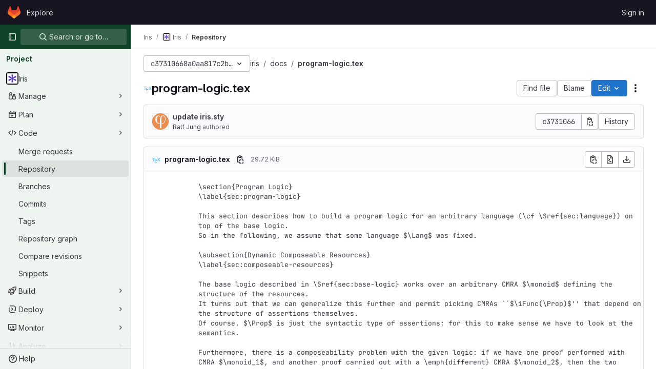

--- FILE ---
content_type: text/javascript; charset=utf-8
request_url: https://gitlab.mpi-sws.org/assets/webpack/commons-pages.projects.blob.show-pages.projects.commit.show.42e25d24.chunk.js
body_size: 8818
content:
(this.webpackJsonp=this.webpackJsonp||[]).push([[201,230],{"/eF7":function(t,e,n){var o=n("omPs"),i=n("LlRA"),r=n("1/+g"),s=n("LK1c"),a=n("qifX"),c=n("iNcF"),u=n("qmgT"),l=n("gO+Z"),p=n("mqi7"),f=n("1sa0"),d=n("5TiC"),b=n("ZB1U"),h=n("aYTY"),y=n("90A/"),g=n("z9/d"),_=n("P/Kr"),O=n("FBB6"),m=n("dOWE"),v=n("XCkn"),j=n("2rze"),w=n("/NDV"),S=n("UwPs"),E={};E["[object Arguments]"]=E["[object Array]"]=E["[object ArrayBuffer]"]=E["[object DataView]"]=E["[object Boolean]"]=E["[object Date]"]=E["[object Float32Array]"]=E["[object Float64Array]"]=E["[object Int8Array]"]=E["[object Int16Array]"]=E["[object Int32Array]"]=E["[object Map]"]=E["[object Number]"]=E["[object Object]"]=E["[object RegExp]"]=E["[object Set]"]=E["[object String]"]=E["[object Symbol]"]=E["[object Uint8Array]"]=E["[object Uint8ClampedArray]"]=E["[object Uint16Array]"]=E["[object Uint32Array]"]=!0,E["[object Error]"]=E["[object Function]"]=E["[object WeakMap]"]=!1,t.exports=function t(e,n,T,V,$,A){var I,P=1&n,k=2&n,x=4&n;if(T&&(I=$?T(e,V,$,A):T(e)),void 0!==I)return I;if(!v(e))return e;var U=_(e);if(U){if(I=h(e),!P)return u(e,I)}else{var R=b(e),L="[object Function]"==R||"[object GeneratorFunction]"==R;if(O(e))return c(e,P);if("[object Object]"==R||"[object Arguments]"==R||L&&!$){if(I=k||L?{}:g(e),!P)return k?p(e,a(I,e)):l(e,s(I,e))}else{if(!E[R])return $?e:{};I=y(e,R,P)}}A||(A=new o);var D=A.get(e);if(D)return D;A.set(e,I),j(e)?e.forEach((function(o){I.add(t(o,n,T,o,e,A))})):m(e)&&e.forEach((function(o,i){I.set(i,t(o,n,T,i,e,A))}));var C=U?void 0:(x?k?d:f:k?S:w)(e);return i(C||e,(function(o,i){C&&(o=e[i=o]),r(I,i,t(o,n,T,i,e,A))})),I}},"2rze":function(t,e,n){var o=n("9s1C"),i=n("wJPF"),r=n("Uc6l"),s=r&&r.isSet,a=s?i(s):o;t.exports=a},"8T/f":function(t,e,n){"use strict";(function(t){n.d(e,"a",(function(){return tt})),n.d(e,"b",(function(){return F})),n.d(e,"c",(function(){return X})),n.d(e,"d",(function(){return a})),n.d(e,"e",(function(){return Z})),n.d(e,"f",(function(){return K})),n.d(e,"g",(function(){return s}));var o=n("CqvA"),i=n("kiQP");
/*!
 * pinia v2.2.2
 * (c) 2024 Eduardo San Martin Morote
 * @license MIT
 */
let r;const s=t=>r=t,a=()=>Object(o.hasInjectionContext)()&&Object(o.inject)(c)||r,c=Symbol();function u(t){return t&&"object"==typeof t&&"[object Object]"===Object.prototype.toString.call(t)&&"function"!=typeof t.toJSON}var l;!function(t){t.direct="direct",t.patchObject="patch object",t.patchFunction="patch function"}(l||(l={}));const p="undefined"!=typeof window,f=(()=>"object"==typeof window&&window.window===window?window:"object"==typeof self&&self.self===self?self:"object"==typeof t&&t.global===t?t:"object"==typeof globalThis?globalThis:{HTMLElement:null})();function d(t,e,n){const o=new XMLHttpRequest;o.open("GET",t),o.responseType="blob",o.onload=function(){_(o.response,e,n)},o.onerror=function(){console.error("could not download file")},o.send()}function b(t){const e=new XMLHttpRequest;e.open("HEAD",t,!1);try{e.send()}catch(t){}return e.status>=200&&e.status<=299}function h(t){try{t.dispatchEvent(new MouseEvent("click"))}catch(e){const n=document.createEvent("MouseEvents");n.initMouseEvent("click",!0,!0,window,0,0,0,80,20,!1,!1,!1,!1,0,null),t.dispatchEvent(n)}}const y="object"==typeof navigator?navigator:{userAgent:""},g=(()=>/Macintosh/.test(y.userAgent)&&/AppleWebKit/.test(y.userAgent)&&!/Safari/.test(y.userAgent))(),_=p?"undefined"!=typeof HTMLAnchorElement&&"download"in HTMLAnchorElement.prototype&&!g?function(t,e="download",n){const o=document.createElement("a");o.download=e,o.rel="noopener","string"==typeof t?(o.href=t,o.origin!==location.origin?b(o.href)?d(t,e,n):(o.target="_blank",h(o)):h(o)):(o.href=URL.createObjectURL(t),setTimeout((function(){URL.revokeObjectURL(o.href)}),4e4),setTimeout((function(){h(o)}),0))}:"msSaveOrOpenBlob"in y?function(t,e="download",n){if("string"==typeof t)if(b(t))d(t,e,n);else{const e=document.createElement("a");e.href=t,e.target="_blank",setTimeout((function(){h(e)}))}else navigator.msSaveOrOpenBlob(function(t,{autoBom:e=!1}={}){return e&&/^\s*(?:text\/\S*|application\/xml|\S*\/\S*\+xml)\s*;.*charset\s*=\s*utf-8/i.test(t.type)?new Blob([String.fromCharCode(65279),t],{type:t.type}):t}(t,n),e)}:function(t,e,n,o){(o=o||open("","_blank"))&&(o.document.title=o.document.body.innerText="downloading...");if("string"==typeof t)return d(t,e,n);const i="application/octet-stream"===t.type,r=/constructor/i.test(String(f.HTMLElement))||"safari"in f,s=/CriOS\/[\d]+/.test(navigator.userAgent);if((s||i&&r||g)&&"undefined"!=typeof FileReader){const e=new FileReader;e.onloadend=function(){let t=e.result;if("string"!=typeof t)throw o=null,new Error("Wrong reader.result type");t=s?t:t.replace(/^data:[^;]*;/,"data:attachment/file;"),o?o.location.href=t:location.assign(t),o=null},e.readAsDataURL(t)}else{const e=URL.createObjectURL(t);o?o.location.assign(e):location.href=e,o=null,setTimeout((function(){URL.revokeObjectURL(e)}),4e4)}}:()=>{};function O(t,e){const n="🍍 "+t;"function"==typeof __VUE_DEVTOOLS_TOAST__?__VUE_DEVTOOLS_TOAST__(n,e):"error"===e?console.error(n):"warn"===e?console.warn(n):console.log(n)}function m(t){return"_a"in t&&"install"in t}function v(){if(!("clipboard"in navigator))return O("Your browser doesn't support the Clipboard API","error"),!0}function j(t){return!!(t instanceof Error&&t.message.toLowerCase().includes("document is not focused"))&&(O('You need to activate the "Emulate a focused page" setting in the "Rendering" panel of devtools.',"warn"),!0)}let w;async function S(t){try{const e=(w||(w=document.createElement("input"),w.type="file",w.accept=".json"),function(){return new Promise((t,e)=>{w.onchange=async()=>{const e=w.files;if(!e)return t(null);const n=e.item(0);return t(n?{text:await n.text(),file:n}:null)},w.oncancel=()=>t(null),w.onerror=e,w.click()})}),n=await e();if(!n)return;const{text:o,file:i}=n;E(t,JSON.parse(o)),O(`Global state imported from "${i.name}".`)}catch(t){O("Failed to import the state from JSON. Check the console for more details.","error"),console.error(t)}}function E(t,e){for(const n in e){const o=t.state.value[n];o?Object.assign(o,e[n]):t.state.value[n]=e[n]}}function T(t){return{_custom:{display:t}}}function V(t){return m(t)?{id:"_root",label:"🍍 Pinia (root)"}:{id:t.$id,label:t.$id}}function $(t){return t?Array.isArray(t)?t.reduce((t,e)=>(t.keys.push(e.key),t.operations.push(e.type),t.oldValue[e.key]=e.oldValue,t.newValue[e.key]=e.newValue,t),{oldValue:{},keys:[],operations:[],newValue:{}}):{operation:T(t.type),key:T(t.key),oldValue:t.oldValue,newValue:t.newValue}:{}}function A(t){switch(t){case l.direct:return"mutation";case l.patchFunction:case l.patchObject:return"$patch";default:return"unknown"}}let I=!0;const P=[],{assign:k}=Object,x=t=>"🍍 "+t;function U(t,e){Object(i.a)({id:"dev.esm.pinia",label:"Pinia 🍍",logo:"https://pinia.vuejs.org/logo.svg",packageName:"pinia",homepage:"https://pinia.vuejs.org",componentStateTypes:P,app:t},n=>{"function"!=typeof n.now&&O("You seem to be using an outdated version of Vue Devtools. Are you still using the Beta release instead of the stable one? You can find the links at https://devtools.vuejs.org/guide/installation.html."),n.addTimelineLayer({id:"pinia:mutations",label:"Pinia 🍍",color:15064968}),n.addInspector({id:"pinia",label:"Pinia 🍍",icon:"storage",treeFilterPlaceholder:"Search stores",actions:[{icon:"content_copy",action:()=>{!async function(t){if(!v())try{await navigator.clipboard.writeText(JSON.stringify(t.state.value)),O("Global state copied to clipboard.")}catch(t){if(j(t))return;O("Failed to serialize the state. Check the console for more details.","error"),console.error(t)}}(e)},tooltip:"Serialize and copy the state"},{icon:"content_paste",action:async()=>{await async function(t){if(!v())try{E(t,JSON.parse(await navigator.clipboard.readText())),O("Global state pasted from clipboard.")}catch(t){if(j(t))return;O("Failed to deserialize the state from clipboard. Check the console for more details.","error"),console.error(t)}}(e),n.sendInspectorTree("pinia"),n.sendInspectorState("pinia")},tooltip:"Replace the state with the content of your clipboard"},{icon:"save",action:()=>{!async function(t){try{_(new Blob([JSON.stringify(t.state.value)],{type:"text/plain;charset=utf-8"}),"pinia-state.json")}catch(t){O("Failed to export the state as JSON. Check the console for more details.","error"),console.error(t)}}(e)},tooltip:"Save the state as a JSON file"},{icon:"folder_open",action:async()=>{await S(e),n.sendInspectorTree("pinia"),n.sendInspectorState("pinia")},tooltip:"Import the state from a JSON file"}],nodeActions:[{icon:"restore",tooltip:'Reset the state (with "$reset")',action:t=>{const n=e._s.get(t);n?"function"!=typeof n.$reset?O(`Cannot reset "${t}" store because it doesn't have a "$reset" method implemented.`,"warn"):(n.$reset(),O(`Store "${t}" reset.`)):O(`Cannot reset "${t}" store because it wasn't found.`,"warn")}}]}),n.on.inspectComponent((t,e)=>{const n=t.componentInstance&&t.componentInstance.proxy;if(n&&n._pStores){const e=t.componentInstance.proxy._pStores;Object.values(e).forEach(e=>{t.instanceData.state.push({type:x(e.$id),key:"state",editable:!0,value:e._isOptionsAPI?{_custom:{value:Object(o.toRaw)(e.$state),actions:[{icon:"restore",tooltip:"Reset the state of this store",action:()=>e.$reset()}]}}:Object.keys(e.$state).reduce((t,n)=>(t[n]=e.$state[n],t),{})}),e._getters&&e._getters.length&&t.instanceData.state.push({type:x(e.$id),key:"getters",editable:!1,value:e._getters.reduce((t,n)=>{try{t[n]=e[n]}catch(e){t[n]=e}return t},{})})})}}),n.on.getInspectorTree(n=>{if(n.app===t&&"pinia"===n.inspectorId){let t=[e];t=t.concat(Array.from(e._s.values())),n.rootNodes=(n.filter?t.filter(t=>"$id"in t?t.$id.toLowerCase().includes(n.filter.toLowerCase()):"🍍 Pinia (root)".toLowerCase().includes(n.filter.toLowerCase())):t).map(V)}}),globalThis.$pinia=e,n.on.getInspectorState(n=>{if(n.app===t&&"pinia"===n.inspectorId){const t="_root"===n.nodeId?e:e._s.get(n.nodeId);if(!t)return;t&&("_root"!==n.nodeId&&(globalThis.$store=Object(o.toRaw)(t)),n.state=function(t){if(m(t)){const e=Array.from(t._s.keys()),n=t._s;return{state:e.map(e=>({editable:!0,key:e,value:t.state.value[e]})),getters:e.filter(t=>n.get(t)._getters).map(t=>{const e=n.get(t);return{editable:!1,key:t,value:e._getters.reduce((t,n)=>(t[n]=e[n],t),{})}})}}const e={state:Object.keys(t.$state).map(e=>({editable:!0,key:e,value:t.$state[e]}))};return t._getters&&t._getters.length&&(e.getters=t._getters.map(e=>({editable:!1,key:e,value:t[e]}))),t._customProperties.size&&(e.customProperties=Array.from(t._customProperties).map(e=>({editable:!0,key:e,value:t[e]}))),e}(t))}}),n.on.editInspectorState((n,o)=>{if(n.app===t&&"pinia"===n.inspectorId){const t="_root"===n.nodeId?e:e._s.get(n.nodeId);if(!t)return O(`store "${n.nodeId}" not found`,"error");const{path:o}=n;m(t)?o.unshift("state"):1===o.length&&t._customProperties.has(o[0])&&!(o[0]in t.$state)||o.unshift("$state"),I=!1,n.set(t,o,n.state.value),I=!0}}),n.on.editComponentState(t=>{if(t.type.startsWith("🍍")){const n=t.type.replace(/^🍍\s*/,""),o=e._s.get(n);if(!o)return O(`store "${n}" not found`,"error");const{path:i}=t;if("state"!==i[0])return O(`Invalid path for store "${n}":\n${i}\nOnly state can be modified.`);i[0]="$state",I=!1,t.set(o,i,t.state.value),I=!0}})})}let R,L=0;function D(t,e,n){const i=e.reduce((e,n)=>(e[n]=Object(o.toRaw)(t)[n],e),{});for(const e in i)t[e]=function(){const o=L,r=n?new Proxy(t,{get:(...t)=>(R=o,Reflect.get(...t)),set:(...t)=>(R=o,Reflect.set(...t))}):t;R=o;const s=i[e].apply(r,arguments);return R=void 0,s}}function C({app:t,store:e,options:n}){if(!e.$id.startsWith("__hot:")){if(e._isOptionsAPI=!!n.state,!e._p._testing){D(e,Object.keys(n.actions),e._isOptionsAPI);const t=e._hotUpdate;Object(o.toRaw)(e)._hotUpdate=function(n){t.apply(this,arguments),D(e,Object.keys(n._hmrPayload.actions),!!e._isOptionsAPI)}}!function(t,e){P.includes(x(e.$id))||P.push(x(e.$id)),Object(i.a)({id:"dev.esm.pinia",label:"Pinia 🍍",logo:"https://pinia.vuejs.org/logo.svg",packageName:"pinia",homepage:"https://pinia.vuejs.org",componentStateTypes:P,app:t,settings:{logStoreChanges:{label:"Notify about new/deleted stores",type:"boolean",defaultValue:!0}}},t=>{const n="function"==typeof t.now?t.now.bind(t):Date.now;e.$onAction(({after:o,onError:i,name:r,args:s})=>{const a=L++;t.addTimelineEvent({layerId:"pinia:mutations",event:{time:n(),title:"🛫 "+r,subtitle:"start",data:{store:T(e.$id),action:T(r),args:s},groupId:a}}),o(o=>{R=void 0,t.addTimelineEvent({layerId:"pinia:mutations",event:{time:n(),title:"🛬 "+r,subtitle:"end",data:{store:T(e.$id),action:T(r),args:s,result:o},groupId:a}})}),i(o=>{R=void 0,t.addTimelineEvent({layerId:"pinia:mutations",event:{time:n(),logType:"error",title:"💥 "+r,subtitle:"end",data:{store:T(e.$id),action:T(r),args:s,error:o},groupId:a}})})},!0),e._customProperties.forEach(i=>{Object(o.watch)(()=>Object(o.unref)(e[i]),(e,o)=>{t.notifyComponentUpdate(),t.sendInspectorState("pinia"),I&&t.addTimelineEvent({layerId:"pinia:mutations",event:{time:n(),title:"Change",subtitle:i,data:{newValue:e,oldValue:o},groupId:R}})},{deep:!0})}),e.$subscribe(({events:o,type:i},r)=>{if(t.notifyComponentUpdate(),t.sendInspectorState("pinia"),!I)return;const s={time:n(),title:A(i),data:k({store:T(e.$id)},$(o)),groupId:R};i===l.patchFunction?s.subtitle="⤵️":i===l.patchObject?s.subtitle="🧩":o&&!Array.isArray(o)&&(s.subtitle=o.type),o&&(s.data["rawEvent(s)"]={_custom:{display:"DebuggerEvent",type:"object",tooltip:"raw DebuggerEvent[]",value:o}}),t.addTimelineEvent({layerId:"pinia:mutations",event:s})},{detached:!0,flush:"sync"});const i=e._hotUpdate;e._hotUpdate=Object(o.markRaw)(o=>{i(o),t.addTimelineEvent({layerId:"pinia:mutations",event:{time:n(),title:"🔥 "+e.$id,subtitle:"HMR update",data:{store:T(e.$id),info:T("HMR update")}}}),t.notifyComponentUpdate(),t.sendInspectorTree("pinia"),t.sendInspectorState("pinia")});const{$dispose:r}=e;e.$dispose=()=>{r(),t.notifyComponentUpdate(),t.sendInspectorTree("pinia"),t.sendInspectorState("pinia"),t.getSettings().logStoreChanges&&O(`Disposed "${e.$id}" store 🗑`)},t.notifyComponentUpdate(),t.sendInspectorTree("pinia"),t.sendInspectorState("pinia"),t.getSettings().logStoreChanges&&O(`"${e.$id}" store installed 🆕`)})}(t,e)}}function F(){const t=Object(o.effectScope)(!0),e=t.run(()=>Object(o.ref)({}));let n=[],i=[];const r=Object(o.markRaw)({install(t){s(r),o.isVue2||(r._a=t,t.provide(c,r),t.config.globalProperties.$pinia=r,"undefined"!=typeof __VUE_PROD_DEVTOOLS__&&__VUE_PROD_DEVTOOLS__&&p&&U(t,r),i.forEach(t=>n.push(t)),i=[])},use(t){return this._a||o.isVue2?n.push(t):i.push(t),this},_p:n,_a:null,_e:t,_s:new Map,state:e});return"undefined"!=typeof __VUE_PROD_DEVTOOLS__&&__VUE_PROD_DEVTOOLS__&&"undefined"!=typeof Proxy&&r.use(C),r}const N=()=>{};function M(t,e,n,i=N){t.push(e);const r=()=>{const n=t.indexOf(e);n>-1&&(t.splice(n,1),i())};return!n&&Object(o.getCurrentScope)()&&Object(o.onScopeDispose)(r),r}function J(t,...e){t.slice().forEach(t=>{t(...e)})}const B=t=>t(),W=Symbol(),H=Symbol();function Q(t,e){t instanceof Map&&e instanceof Map?e.forEach((e,n)=>t.set(n,e)):t instanceof Set&&e instanceof Set&&e.forEach(t.add,t);for(const n in e){if(!e.hasOwnProperty(n))continue;const i=e[n],r=t[n];u(r)&&u(i)&&t.hasOwnProperty(n)&&!Object(o.isRef)(i)&&!Object(o.isReactive)(i)?t[n]=Q(r,i):t[n]=i}return t}const z=Symbol(),G=new WeakMap;const{assign:Y}=Object;function q(t,e,n={},i,r,a){let c;const f=Y({actions:{}},n);const d={deep:!0};let b,h;let y=[],g=[];const _=i.state.value[t];a||_||(o.isVue2?Object(o.set)(i.state.value,t,{}):i.state.value[t]={});const O=Object(o.ref)({});let m;function v(e){let n;b=h=!1,"function"==typeof e?(e(i.state.value[t]),n={type:l.patchFunction,storeId:t,events:void 0}):(Q(i.state.value[t],e),n={type:l.patchObject,payload:e,storeId:t,events:void 0});const r=m=Symbol();Object(o.nextTick)().then(()=>{m===r&&(b=!0)}),h=!0,J(y,n,i.state.value[t])}const j=a?function(){const{state:t}=n,e=t?t():{};this.$patch(t=>{Y(t,e)})}:N;const w=(e,n="")=>{if(W in e)return e[H]=n,e;const o=function(){s(i);const n=Array.from(arguments),r=[],a=[];function c(t){r.push(t)}function u(t){a.push(t)}let l;J(g,{args:n,name:o[H],store:T,after:c,onError:u});try{l=e.apply(this&&this.$id===t?this:T,n)}catch(t){throw J(a,t),t}return l instanceof Promise?l.then(t=>(J(r,t),t)).catch(t=>(J(a,t),Promise.reject(t))):(J(r,l),l)};return o[W]=!0,o[H]=n,o},S=Object(o.markRaw)({actions:{},getters:{},state:[],hotState:O}),E={_p:i,$id:t,$onAction:M.bind(null,g),$patch:v,$reset:j,$subscribe(e,n={}){const r=M(y,e,n.detached,()=>s()),s=c.run(()=>Object(o.watch)(()=>i.state.value[t],o=>{("sync"===n.flush?h:b)&&e({storeId:t,type:l.direct,events:void 0},o)},Y({},d,n)));return r},$dispose:function(){c.stop(),y=[],g=[],i._s.delete(t)}};o.isVue2&&(E._r=!1);const T=Object(o.reactive)("undefined"!=typeof __VUE_PROD_DEVTOOLS__&&__VUE_PROD_DEVTOOLS__&&p?Y({_hmrPayload:S,_customProperties:Object(o.markRaw)(new Set)},E):E);i._s.set(t,T);const V=(i._a&&i._a.runWithContext||B)(()=>i._e.run(()=>(c=Object(o.effectScope)()).run(()=>e({action:w}))));for(const e in V){const n=V[e];if(Object(o.isRef)(n)&&(A=n,!Object(o.isRef)(A)||!A.effect)||Object(o.isReactive)(n))a||(!_||($=n,o.isVue2?G.has($):u($)&&$.hasOwnProperty(z))||(Object(o.isRef)(n)?n.value=_[e]:Q(n,_[e])),o.isVue2?Object(o.set)(i.state.value[t],e,n):i.state.value[t][e]=n);else if("function"==typeof n){const t=w(n,e);o.isVue2?Object(o.set)(V,e,t):V[e]=t,f.actions[e]=n}else 0}var $,A;if(o.isVue2?Object.keys(V).forEach(t=>{Object(o.set)(T,t,V[t])}):(Y(T,V),Y(Object(o.toRaw)(T),V)),Object.defineProperty(T,"$state",{get:()=>i.state.value[t],set:t=>{v(e=>{Y(e,t)})}}),"undefined"!=typeof __VUE_PROD_DEVTOOLS__&&__VUE_PROD_DEVTOOLS__&&p){const t={writable:!0,configurable:!0,enumerable:!1};["_p","_hmrPayload","_getters","_customProperties"].forEach(e=>{Object.defineProperty(T,e,Y({value:T[e]},t))})}return o.isVue2&&(T._r=!0),i._p.forEach(t=>{if("undefined"!=typeof __VUE_PROD_DEVTOOLS__&&__VUE_PROD_DEVTOOLS__&&p){const e=c.run(()=>t({store:T,app:i._a,pinia:i,options:f}));Object.keys(e||{}).forEach(t=>T._customProperties.add(t)),Y(T,e)}else Y(T,c.run(()=>t({store:T,app:i._a,pinia:i,options:f})))}),_&&a&&n.hydrate&&n.hydrate(T.$state,_),b=!0,h=!0,T}function X(t,e,n){let i,a;const u="function"==typeof e;function l(t,n){const l=Object(o.hasInjectionContext)();(t=t||(l?Object(o.inject)(c,null):null))&&s(t),(t=r)._s.has(i)||(u?q(i,e,a,t):function(t,e,n,i){const{state:r,actions:a,getters:c}=e,u=n.state.value[t];let l;l=q(t,(function(){u||(o.isVue2?Object(o.set)(n.state.value,t,r?r():{}):n.state.value[t]=r?r():{});const e=Object(o.toRefs)(n.state.value[t]);return Y(e,a,Object.keys(c||{}).reduce((e,i)=>(e[i]=Object(o.markRaw)(Object(o.computed)(()=>{s(n);const e=n._s.get(t);if(!o.isVue2||e._r)return c[i].call(e,e)})),e),{}))}),e,n,i,!0)}(i,a,t));return t._s.get(i)}return"string"==typeof t?(i=t,a=u?n:e):(a=t,i=t.id),l.$id=i,l}function K(t,e){return Array.isArray(e)?e.reduce((e,n)=>(e[n]=function(){return t(this.$pinia)[n]},e),{}):Object.keys(e).reduce((n,o)=>(n[o]=function(){const n=t(this.$pinia),i=e[o];return"function"==typeof i?i.call(this,n):n[i]},n),{})}function Z(t,e){return Array.isArray(e)?e.reduce((e,n)=>(e[n]=function(...e){return t(this.$pinia)[n](...e)},e),{}):Object.keys(e).reduce((n,o)=>(n[o]=function(...n){return t(this.$pinia)[e[o]](...n)},n),{})}const tt=function(t){t.mixin({beforeCreate(){const t=this.$options;if(t.pinia){const e=t.pinia;if(!this._provided){const t={};Object.defineProperty(this,"_provided",{get:()=>t,set:e=>Object.assign(t,e)})}this._provided[c]=e,this.$pinia||(this.$pinia=e),e._a=this,p&&s(e),"undefined"!=typeof __VUE_PROD_DEVTOOLS__&&__VUE_PROD_DEVTOOLS__&&p&&U(e._a,e)}else!this.$pinia&&t.parent&&t.parent.$pinia&&(this.$pinia=t.parent.$pinia)},destroyed(){delete this._pStores}})}}).call(this,n("uKge"))},"90A/":function(t,e,n){var o=n("TXW/"),i=n("p1dg"),r=n("zPTW"),s=n("VYh0"),a=n("b/GH");t.exports=function(t,e,n){var c=t.constructor;switch(e){case"[object ArrayBuffer]":return o(t);case"[object Boolean]":case"[object Date]":return new c(+t);case"[object DataView]":return i(t,n);case"[object Float32Array]":case"[object Float64Array]":case"[object Int8Array]":case"[object Int16Array]":case"[object Int32Array]":case"[object Uint8Array]":case"[object Uint8ClampedArray]":case"[object Uint16Array]":case"[object Uint32Array]":return a(t,n);case"[object Map]":return new c;case"[object Number]":case"[object String]":return new c(t);case"[object RegExp]":return r(t);case"[object Set]":return new c;case"[object Symbol]":return s(t)}}},"9s1C":function(t,e,n){var o=n("ZB1U"),i=n("QA6A");t.exports=function(t){return i(t)&&"[object Set]"==o(t)}},CqvA:function(t,e,n){var o=n("ewH8"),i=o.default||o;e.Vue=i,e.Vue2=i,e.isVue2=!0,e.isVue3=!1,e.install=function(){},e.warn=i.util.warn,e.createApp=function(t,e){var n,o={},r={config:i.config,use:i.use.bind(i),mixin:i.mixin.bind(i),component:i.component.bind(i),provide:function(t,e){return o[t]=e,this},directive:function(t,e){return e?(i.directive(t,e),r):i.directive(t)},mount:function(r,s){return n||((n=new i(Object.assign({propsData:e},t,{provide:Object.assign(o,t.provide)}))).$mount(r,s),n)},unmount:function(){n&&(n.$destroy(),n=void 0)}};return r},Object.keys(o).forEach((function(t){e[t]=o[t]})),e.hasInjectionContext=function(){return!!o.getCurrentInstance()}},ILhG:function(t,e,n){"use strict";var o=n("U5ZW");Object(o.a)()},LK1c:function(t,e,n){var o=n("xJuT"),i=n("/NDV");t.exports=function(t,e){return t&&o(e,i(e),t)}},OksX:function(t,e,n){var o=n("/eF7");t.exports=function(t){return o(t,4)}},VYh0:function(t,e,n){var o=n("aCzx"),i=o?o.prototype:void 0,r=i?i.valueOf:void 0;t.exports=function(t){return r?Object(r.call(t)):{}}},aYTY:function(t,e){var n=Object.prototype.hasOwnProperty;t.exports=function(t){var e=t.length,o=new t.constructor(e);return e&&"string"==typeof t[0]&&n.call(t,"index")&&(o.index=t.index,o.input=t.input),o}},dOWE:function(t,e,n){var o=n("w9hk"),i=n("wJPF"),r=n("Uc6l"),s=r&&r.isMap,a=s?i(s):o;t.exports=a},"gO+Z":function(t,e,n){var o=n("xJuT"),i=n("7LQ5");t.exports=function(t,e){return o(t,i(t),e)}},kiQP:function(t,e,n){"use strict";function o(){return"undefined"!=typeof navigator&&"undefined"!=typeof window?window:"undefined"!=typeof globalThis?globalThis:{}}n.d(e,"a",(function(){return u}));const i="function"==typeof Proxy;let r,s;function a(){return void 0!==r||("undefined"!=typeof window&&window.performance?(r=!0,s=window.performance):"undefined"!=typeof globalThis&&(null===(t=globalThis.perf_hooks)||void 0===t?void 0:t.performance)?(r=!0,s=globalThis.perf_hooks.performance):r=!1),r?s.now():Date.now();var t}class c{constructor(t,e){this.target=null,this.targetQueue=[],this.onQueue=[],this.plugin=t,this.hook=e;const n={};if(t.settings)for(const e in t.settings){const o=t.settings[e];n[e]=o.defaultValue}const o="__vue-devtools-plugin-settings__"+t.id;let i=Object.assign({},n);try{const t=localStorage.getItem(o),e=JSON.parse(t);Object.assign(i,e)}catch(t){}this.fallbacks={getSettings:()=>i,setSettings(t){try{localStorage.setItem(o,JSON.stringify(t))}catch(t){}i=t},now:()=>a()},e&&e.on("plugin:settings:set",(t,e)=>{t===this.plugin.id&&this.fallbacks.setSettings(e)}),this.proxiedOn=new Proxy({},{get:(t,e)=>this.target?this.target.on[e]:(...t)=>{this.onQueue.push({method:e,args:t})}}),this.proxiedTarget=new Proxy({},{get:(t,e)=>this.target?this.target[e]:"on"===e?this.proxiedOn:Object.keys(this.fallbacks).includes(e)?(...t)=>(this.targetQueue.push({method:e,args:t,resolve:()=>{}}),this.fallbacks[e](...t)):(...t)=>new Promise(n=>{this.targetQueue.push({method:e,args:t,resolve:n})})})}async setRealTarget(t){this.target=t;for(const t of this.onQueue)this.target.on[t.method](...t.args);for(const t of this.targetQueue)t.resolve(await this.target[t.method](...t.args))}}function u(t,e){const n=t,r=o(),s=o().__VUE_DEVTOOLS_GLOBAL_HOOK__,a=i&&n.enableEarlyProxy;if(!s||!r.__VUE_DEVTOOLS_PLUGIN_API_AVAILABLE__&&a){const t=a?new c(n,s):null;(r.__VUE_DEVTOOLS_PLUGINS__=r.__VUE_DEVTOOLS_PLUGINS__||[]).push({pluginDescriptor:n,setupFn:e,proxy:t}),t&&e(t.proxiedTarget)}else s.emit("devtools-plugin:setup",t,e)}},mqi7:function(t,e,n){var o=n("xJuT"),i=n("zOYv");t.exports=function(t,e){return o(t,i(t),e)}},p1dg:function(t,e,n){var o=n("TXW/");t.exports=function(t,e){var n=e?o(t.buffer):t.buffer;return new t.constructor(n,t.byteOffset,t.byteLength)}},qifX:function(t,e,n){var o=n("xJuT"),i=n("UwPs");t.exports=function(t,e){return t&&o(e,i(e),t)}},w9hk:function(t,e,n){var o=n("ZB1U"),i=n("QA6A");t.exports=function(t){return i(t)&&"[object Map]"==o(t)}},zPTW:function(t,e){var n=/\w*$/;t.exports=function(t){var e=new t.constructor(t.source,n.exec(t));return e.lastIndex=t.lastIndex,e}}}]);
//# sourceMappingURL=commons-pages.projects.blob.show-pages.projects.commit.show.42e25d24.chunk.js.map

--- FILE ---
content_type: text/javascript; charset=utf-8
request_url: https://gitlab.mpi-sws.org/assets/webpack/commons-pages.projects-pages.projects.activity-pages.projects.alert_management.details-pages.project-f24f3db4.8dca54d9.chunk.js
body_size: 4586
content:
(this.webpackJsonp=this.webpackJsonp||[]).push([[2],{CX32:function(e,t,i){"use strict";i.d(t,"a",(function(){return r}));var o=i("3twG"),n=i("yQ8t"),s=i("d08M");class r{constructor(e){e.addAll([[s.p,function(){return Object(n.a)(".shortcuts-project")}],[s.g,function(){return Object(n.a)(".shortcuts-project-activity")}],[s.r,function(){return Object(n.a)(".shortcuts-deployments-releases")}],[s.j,function(){return Object(n.a)(".shortcuts-tree")}],[s.h,function(){return Object(n.a)(".shortcuts-commits")}],[s.q,function(){return Object(n.a)(".shortcuts-pipelines")}],[s.m,function(){return Object(n.a)(".shortcuts-builds")}],[s.t,function(){return Object(n.a)(".shortcuts-network")}],[s.s,function(){return Object(n.a)(".shortcuts-repository-charts")}],[s.k,function(){return Object(n.a)(".shortcuts-issues")}],[s.l,function(){return Object(n.a)(".shortcuts-issue-boards")}],[s.o,function(){return Object(n.a)(".shortcuts-merge_requests")}],[s.w,function(){return Object(n.a)(".shortcuts-wiki")}],[s.u,function(){return Object(n.a)(".shortcuts-snippets")}],[s.n,function(){return Object(n.a)(".shortcuts-kubernetes")}],[s.i,function(){return Object(n.a)(".shortcuts-environments")}],[s.ib,function(){return Object(n.b)(".shortcuts-compare")}],[s.v,r.navigateToWebIDE],[s.eb,function(){return Object(n.a)(".shortcuts-new-issue")}]])}static navigateToWebIDE(){var e,t,i;const n=Object(o.i)({sourceProjectFullPath:null===(e=window.gl.mrWidgetData)||void 0===e?void 0:e.source_project_full_path,targetProjectFullPath:null===(t=window.gl.mrWidgetData)||void 0===t?void 0:t.target_project_full_path,iid:null===(i=window.gl.mrWidgetData)||void 0===i?void 0:i.iid});if(n){const e=Object(o.e)(n);Object(o.R)(e,!0)}}}},bGfL:function(e,t,i){"use strict";i.d(t,"a",(function(){return o}));i("ZzK0"),i("z6RN"),i("BzOf");function o(e=".js-read-more-trigger"){const t=document.querySelectorAll(e);t&&t.forEach((function(e){const t=e.previousElementSibling;if(t){if(Object.hasOwn(e.parentNode.dataset,"readMoreHeight")){const i=e.parentNode,o=Number(i.dataset.readMoreHeight),n=i.querySelector(".read-more-content");if(window.location.hash){const i=window.location.href.split("#")[1],o=n.querySelector("#user-content-"+i);if(o)return t.classList.add("is-expanded"),e.remove(),void window.addEventListener("load",(function(){o.click()}))}if(n&&i.style.setProperty("--read-more-height",o+"px"),o>n.clientHeight)return n.classList.remove("read-more-content--has-scrim"),void e.remove();e.classList.remove("gl-hidden")}e.addEventListener("click",(function(){t.classList.add("is-expanded"),e.remove()}),{once:!0})}}))}},d08M:function(e,t,i){"use strict";i.d(t,"xb",(function(){return d})),i.d(t,"A",(function(){return u})),i.d(t,"x",(function(){return a})),i.d(t,"e",(function(){return l})),i.d(t,"f",(function(){return f})),i.d(t,"C",(function(){return b})),i.d(t,"tb",(function(){return p})),i.d(t,"d",(function(){return g})),i.d(t,"y",(function(){return j})),i.d(t,"z",(function(){return m})),i.d(t,"B",(function(){return y})),i.d(t,"D",(function(){return h})),i.d(t,"zb",(function(){return O})),i.d(t,"E",(function(){return v})),i.d(t,"Ab",(function(){return K})),i.d(t,"wb",(function(){return w})),i.d(t,"a",(function(){return k})),i.d(t,"P",(function(){return T})),i.d(t,"vb",(function(){return S})),i.d(t,"Q",(function(){return G})),i.d(t,"F",(function(){return R})),i.d(t,"fb",(function(){return q})),i.d(t,"c",(function(){return x})),i.d(t,"yb",(function(){return C})),i.d(t,"b",(function(){return E})),i.d(t,"ob",(function(){return z})),i.d(t,"pb",(function(){return _})),i.d(t,"rb",(function(){return P})),i.d(t,"nb",(function(){return I})),i.d(t,"qb",(function(){return M})),i.d(t,"mb",(function(){return N})),i.d(t,"p",(function(){return L})),i.d(t,"g",(function(){return B})),i.d(t,"r",(function(){return W})),i.d(t,"j",(function(){return A})),i.d(t,"ub",(function(){return H})),i.d(t,"h",(function(){return Y})),i.d(t,"t",(function(){return J})),i.d(t,"s",(function(){return U})),i.d(t,"k",(function(){return V})),i.d(t,"eb",(function(){return X})),i.d(t,"l",(function(){return Q})),i.d(t,"o",(function(){return Z})),i.d(t,"q",(function(){return $})),i.d(t,"m",(function(){return ee})),i.d(t,"i",(function(){return te})),i.d(t,"n",(function(){return ie})),i.d(t,"u",(function(){return oe})),i.d(t,"w",(function(){return ne})),i.d(t,"v",(function(){return se})),i.d(t,"kb",(function(){return re})),i.d(t,"jb",(function(){return ce})),i.d(t,"lb",(function(){return de})),i.d(t,"hb",(function(){return ue})),i.d(t,"gb",(function(){return ae})),i.d(t,"ib",(function(){return le})),i.d(t,"H",(function(){return fe})),i.d(t,"J",(function(){return be})),i.d(t,"G",(function(){return pe})),i.d(t,"I",(function(){return ge})),i.d(t,"L",(function(){return je})),i.d(t,"M",(function(){return me})),i.d(t,"X",(function(){return ye})),i.d(t,"Z",(function(){return he})),i.d(t,"W",(function(){return Oe})),i.d(t,"cb",(function(){return ve})),i.d(t,"bb",(function(){return Ke})),i.d(t,"db",(function(){return Te})),i.d(t,"Y",(function(){return Se})),i.d(t,"ab",(function(){return Ge})),i.d(t,"U",(function(){return Re})),i.d(t,"V",(function(){return qe})),i.d(t,"R",(function(){return xe})),i.d(t,"S",(function(){return Ce})),i.d(t,"T",(function(){return De})),i.d(t,"N",(function(){return Fe})),i.d(t,"O",(function(){return Ee})),i.d(t,"K",(function(){return ze})),i.d(t,"sb",(function(){return _e})),i.d(t,"Bb",(function(){return Pe})),i.d(t,"Cb",(function(){return Ne})),i.d(t,"Db",(function(){return Le}));var o=i("htNe"),n=i.n(o),s=(i("byxs"),i("n7CP")),r=i("/lV4");const c=n()((function(){let e={};if(s.a.canUseLocalStorage())try{e=JSON.parse(localStorage.getItem("gl-keyboard-shortcuts-customizations")||"{}")}catch(e){}return e})),d={id:"globalShortcuts.toggleKeyboardShortcutsDialog",description:Object(r.a)("Toggle keyboard shortcuts help dialog"),defaultKeys:["?"]},u={id:"globalShortcuts.goToYourProjects",description:Object(r.a)("Go to your projects"),defaultKeys:["shift+p"]},a={id:"globalShortcuts.goToYourGroups",description:Object(r.a)("Go to your groups"),defaultKeys:["shift+g"]},l={id:"globalShortcuts.goToActivityFeed",description:Object(r.a)("Go to the activity feed"),defaultKeys:["shift+a"]},f={id:"globalShortcuts.goToMilestoneList",description:Object(r.a)("Go to the milestone list"),defaultKeys:["shift+l"]},b={id:"globalShortcuts.goToYourSnippets",description:Object(r.a)("Go to your snippets"),defaultKeys:["shift+s"]},p={id:"globalShortcuts.startSearch",description:Object(r.a)("Start search"),defaultKeys:["s","/"]},g={id:"globalShortcuts.focusFilterBar",description:Object(r.a)("Focus filter bar"),defaultKeys:["f"]},j={id:"globalShortcuts.goToYourIssues",description:Object(r.a)("Go to your issues"),defaultKeys:["shift+i"]},m={id:"globalShortcuts.goToYourMergeRequests",description:Object(r.a)("Go to your merge requests"),defaultKeys:["shift+m"]},y={id:"globalShortcuts.goToYourReviewRequests",description:Object(r.a)("Go to your review requests"),defaultKeys:["shift+r"]},h={id:"globalShortcuts.goToYourTodoList",description:Object(r.a)("Go to your To-Do List"),defaultKeys:["shift+t"]},O={id:"globalShortcuts.togglePerformanceBar",description:Object(r.a)("Toggle the Performance Bar"),defaultKeys:["p b"]},v={id:"globalShortcuts.hideAppearingContent",description:Object(r.a)("Hide tooltips or popovers"),defaultKeys:["esc"]},K={id:"globalShortcuts.toggleSuperSidebar",description:Object(r.a)("Toggle the navigation sidebar"),defaultKeys:["mod+\\"]},w={id:"globalShortcuts.toggleCanary",description:Object(r.a)("Toggle GitLab Next"),defaultKeys:["g x"]},k={id:"editing.boldText",description:Object(r.a)("Bold text"),defaultKeys:["mod+b"],customizable:!1},T={id:"editing.italicText",description:Object(r.a)("Italic text"),defaultKeys:["mod+i"],customizable:!1},S={id:"editing.strikethroughText",description:Object(r.a)("Strikethrough text"),defaultKeys:["mod+shift+x"],customizable:!1},G={id:"editing.linkText",description:Object(r.a)("Link text"),defaultKeys:["mod+k"],customizable:!1},R={id:"editing.indentLine",description:Object(r.a)("Indent line"),defaultKeys:["mod+]"],customizable:!1},q={id:"editing.outdentLine",description:Object(r.a)("Outdent line"),defaultKeys:["mod+["],customizable:!1},x={id:"editing.findAndReplace",description:Object(r.i)("MarkdownEditor|Find and replace"),defaultKeys:["mod+f"],customizable:!1},C={id:"editing.toggleMarkdownPreview",description:Object(r.a)("Toggle Markdown preview"),defaultKeys:["ctrl+shift+p","command+shift+p"]},D={id:"editing.editRecentComment",description:Object(r.a)("Edit your most recent comment in a thread (from an empty textarea)"),defaultKeys:["up"]},F={id:"globalShortcuts.saveChanges",description:Object(r.a)("Submit/save changes"),defaultKeys:["mod+enter"]},E={id:"wiki.editWikiPage",description:Object(r.a)("Edit wiki page"),defaultKeys:["e"]},z={id:"repositoryGraph.scrollLeft",description:Object(r.a)("Scroll left"),defaultKeys:["left","h"]},_={id:"repositoryGraph.scrollRight",description:Object(r.a)("Scroll right"),defaultKeys:["right","l"]},P={id:"repositoryGraph.scrollUp",description:Object(r.a)("Scroll up"),defaultKeys:["up","k"]},I={id:"repositoryGraph.scrollDown",description:Object(r.a)("Scroll down"),defaultKeys:["down","j"]},M={id:"repositoryGraph.scrollToTop",description:Object(r.a)("Scroll to top"),defaultKeys:["shift+up","shift+k"]},N={id:"repositoryGraph.scrollToBottom",description:Object(r.a)("Scroll to bottom"),defaultKeys:["shift+down","shift+j"]},L={id:"project.goToOverview",description:Object(r.a)("Go to the project's overview page"),defaultKeys:["g o"]},B={id:"project.goToActivityFeed",description:Object(r.a)("Go to the project's activity feed"),defaultKeys:["g v"]},W={id:"project.goToReleases",description:Object(r.a)("Go to releases"),defaultKeys:["g r"]},A={id:"project.goToFiles",description:Object(r.a)("Go to files"),defaultKeys:["g f"]},H={id:"project.startSearchFile",description:Object(r.a)("Go to find file"),defaultKeys:["t"]},Y={id:"project.goToCommits",description:Object(r.a)("Go to commits"),defaultKeys:["g c"]},J={id:"project.goToRepoGraph",description:Object(r.a)("Go to repository graph"),defaultKeys:["g n"]},U={id:"project.goToRepoCharts",description:Object(r.a)("Go to repository charts"),defaultKeys:["g d"]},V={id:"project.goToIssues",description:Object(r.a)("Go to issues"),defaultKeys:["g i"]},X={id:"project.newIssue",description:Object(r.a)("New issue"),defaultKeys:["i"]},Q={id:"project.goToIssueBoards",description:Object(r.a)("Go to issue boards"),defaultKeys:["g b"]},Z={id:"project.goToMergeRequests",description:Object(r.a)("Go to merge requests"),defaultKeys:["g m"]},$={id:"project.goToPipelines",description:Object(r.a)("Go to pipelines"),defaultKeys:["g p"]},ee={id:"project.goToJobs",description:Object(r.a)("Go to jobs"),defaultKeys:["g j"]},te={id:"project.goToEnvironments",description:Object(r.a)("Go to environments"),defaultKeys:["g e"]},ie={id:"project.goToKubernetes",description:Object(r.a)("Go to kubernetes"),defaultKeys:["g k"]},oe={id:"project.goToSnippets",description:Object(r.a)("Go to snippets"),defaultKeys:["g s"]},ne={id:"project.goToWiki",description:Object(r.a)("Go to wiki"),defaultKeys:["g w"]},se={id:"project.goToWebIDE",description:Object(r.a)("Open in Web IDE"),defaultKeys:["."]},re={id:"projectFiles.moveSelectionUp",description:Object(r.a)("Move selection up"),defaultKeys:["up"]},ce={id:"projectFiles.moveSelectionDown",description:Object(r.a)("Move selection down"),defaultKeys:["down"]},de={id:"projectFiles.openSelection",description:Object(r.a)("Open Selection"),defaultKeys:["enter"]},ue={id:"projectFiles.goBack",description:Object(r.a)("Go back (while searching for files)"),defaultKeys:["esc"],overrideGlobalHotkey:!0},ae={id:"projectFiles.copyFilePermalink",description:Object(r.a)("Copy file permalink"),defaultKeys:["y"]},le={id:"projectFiles.goToCompare",description:Object(r.a)("Compare Branches"),defaultKeys:["shift+c"]},fe={id:"issuables.commentReply",description:Object(r.a)("Comment/Reply (quoting selected text)"),defaultKeys:["r"]},be={id:"issuables.editDescription",description:Object(r.a)("Edit description"),defaultKeys:["e"]},pe={id:"issuables.changeLabel",description:Object(r.a)("Change label"),defaultKeys:["l"]},ge={id:"issuables.copyIssuableRef",description:Object(r.a)("Copy reference"),defaultKeys:["c r"]},je={id:"issuesMRs.changeAssignee",description:Object(r.a)("Change assignee"),defaultKeys:["a"]},me={id:"issuesMRs.changeMilestone",description:Object(r.a)("Change milestone"),defaultKeys:["m"]},ye={id:"mergeRequests.nextFileInDiff",description:Object(r.a)("Next file in diff"),defaultKeys:["]","j"]},he={id:"mergeRequests.previousFileInDiff",description:Object(r.a)("Previous file in diff"),defaultKeys:["[","k"]},Oe={id:"mergeRequests.goToFile",description:Object(r.a)("Go to file"),defaultKeys:["mod+p","t"],customizable:!1},ve={id:"mergeRequests.toggleFileBrowserDeprecated",description:Object(r.a)("Toggle file browser"),defaultKeys:["f"],customizable:!1,overrideGlobalHotkey:!0},Ke={id:"mergeRequests.toggleFileBrowser",description:Object(r.a)("Toggle file browser"),defaultKeys:["mod+b"],customizable:!1},we={id:"mergeRequests.addToReview",description:Object(r.a)("Add your comment to a review"),defaultKeys:["mod+enter"],customizable:!1},ke={id:"mergeRequests.addCommentNow",description:Object(r.a)("Publish your comment immediately"),defaultKeys:["shift+mod+enter"],customizable:!1},Te={id:"mergeRequests.toggleReview",description:Object(r.i)("MergeRequest|Viewed by me"),defaultKeys:["v"],customizable:!1},Se={id:"mergeRequests.nextUnresolvedDiscussion",description:Object(r.a)("Next open thread"),defaultKeys:["n"]},Ge={id:"mergeRequests.previousUnresolvedDiscussion",description:Object(r.a)("Previous open thread"),defaultKeys:["p"]},Re={id:"mergeRequests.copySourceBranchName",description:Object(r.a)("Copy source branch name"),defaultKeys:["b"]},qe={id:"mergeRequests.expandAllFiles",description:Object(r.a)("Expand all files"),defaultKeys:[";"]},xe={id:"mergeRequests.collapseAllFiles",description:Object(r.a)("Collapse all files"),defaultKeys:["shift+;"]},Ce={id:"mergeRequestCommits.nextCommit",description:Object(r.a)("Next commit"),defaultKeys:["c"]},De={id:"mergeRequestCommits.previousCommit",description:Object(r.a)("Previous commit"),defaultKeys:["x"]},Fe={id:"issues.nextDesign",description:Object(r.a)("Next design"),defaultKeys:["right"]},Ee={id:"issues.previousDesign",description:Object(r.a)("Previous design"),defaultKeys:["left"]},ze={id:"issues.closeDesign",description:Object(r.a)("Close design"),defaultKeys:["esc"],overrideGlobalHotkey:!0},_e={id:"sidebar.closeWidget",description:Object(r.a)("Close sidebar widget"),defaultKeys:["esc"],overrideGlobalHotkey:!0},Pe={id:"workitems.toggleSidebar",description:Object(r.a)("Show or hide sidebar"),defaultKeys:["mod+/","shift+mod+7"],customizable:!1},Ie={id:"webIDE.goToFile",description:Object(r.a)("Go to file"),defaultKeys:["mod+p","t"],customizable:!1},Me={id:"webIDE.commit",description:Object(r.a)("Commit (when editing commit message)"),defaultKeys:["mod+enter"],customizable:!1},Ne=[{id:"globalShortcuts",name:Object(r.a)("Global Shortcuts"),keybindings:[d,u,a,l,f,b,p,g,j,m,y,h,O,v,K]},{id:"editing",name:Object(r.a)("Editing"),keybindings:[k,T,S,G,C,x,D,F]},{id:"wiki",name:Object(r.a)("Wiki"),keybindings:[E]},{id:"repositoryGraph",name:Object(r.a)("Repository Graph"),keybindings:[z,_,P,I,M,N]},{id:"project",name:Object(r.a)("Project"),keybindings:[L,B,W,A,H,Y,J,U,V,X,Q,Z,$,ee,te,ie,oe,ne,se]},{id:"projectFiles",name:Object(r.a)("Project Files"),keybindings:[re,ce,de,ue,ae,le]},{id:"issuables",name:Object(r.a)("Epics, issues, and merge requests"),keybindings:[fe,be,pe,ge]},{id:"issuesMRs",name:Object(r.a)("Issues and merge requests"),keybindings:[je,me]},{id:"mergeRequests",name:Object(r.a)("Merge requests"),keybindings:[ye,he,Oe,Se,Ge,Re,Ke,we,ke,Te]},{id:"mergeRequestCommits",name:Object(r.a)("Merge request commits"),keybindings:[Ce,De]},{id:"issues",name:Object(r.a)("Issues"),keybindings:[Fe,Ee,ze]},{id:"webIDE",name:Object(r.a)("Legacy Web IDE"),keybindings:[Ie,Me]},{id:"misc",name:Object(r.a)("Miscellaneous"),keybindings:[w]}],Le=function(e){return function({customizable:e}){return Boolean(null==e||e)}(e)&&c()[e.id]||e.defaultKeys}},gjpc:function(e,t,i){"use strict";i.r(t);var o=i("Erny"),n=i("CX32"),s=i("bGfL"),r=i("EmJ/"),c=i.n(r),d=i("NmEs"),u=i("vodr");new class{constructor(){Object(u.a)(),c()(".js-hide-no-ssh-message").on("click",(function(e){return Object(d.N)("hide_no_ssh_message","false"),c()(this).parents(".js-no-ssh-key-message").remove(),e.preventDefault()})),c()(".js-hide-no-password-message").on("click",(function(e){return Object(d.N)("hide_no_password_message","false"),c()(this).parents(".js-no-password-message").remove(),e.preventDefault()})),c()(".hide-auto-devops-implicitly-enabled-banner").on("click",(function(e){const t="hide_auto_devops_implicitly_enabled_banner_"+c()(this).data("project-id");return Object(d.N)(t,"false"),c()(this).parents(".auto-devops-implicitly-enabled-banner").remove(),e.preventDefault()})),c()(".hide-mobile-devops-promo").on("click",(function(e){const t="hide_mobile_devops_promo_"+c()(this).data("project-id");return Object(d.N)(t,"false"),c()(this).parents("#mobile-devops-promo-banner").remove(),e.preventDefault()}))}static changeProject(e){return window.location=e}},Object(o.a)(n.a),Object(s.a)()},vodr:function(e,t,i){"use strict";i.d(t,"a",(function(){return s}));i("B++/"),i("z6RN"),i("47t/");var o=i("EmJ/"),n=i.n(o);function s(){const e=n()("ul.clone-options-dropdown");if(e.length){const t=n()("#clone_url"),i=n()(".js-git-clone-holder .js-clone-dropdown-label"),o=document.querySelector(".js-mobile-git-clone .js-clone-dropdown-label"),s=i.text().trim();s.length>0&&n()(`a:contains('${s}')`,e).addClass("is-active"),n()(".js-clone-links a",e).on("click",(function(i){const s=n()(i.currentTarget),r=s.attr("href");if(r&&(r.startsWith("vscode://")||r.startsWith("xcode://")||r.startsWith("jetbrains://")))return;i.preventDefault();const c=s.data("cloneType");n()(".is-active",e).removeClass("is-active"),n()(`a[data-clone-type="${c}"]`).each((function(){const e=n()(this),t=e.find(".dropdown-menu-inner-title").text(),i=e.closest(".js-git-clone-holder, .js-mobile-git-clone").find(".js-clone-dropdown-label");e.toggleClass("is-active"),i.text(t)})),o?o.dataset.clipboardText=r:t.val(r),n()(".js-git-empty .js-clone").text(r)}))}}}}]);
//# sourceMappingURL=commons-pages.projects-pages.projects.activity-pages.projects.alert_management.details-pages.project-f24f3db4.8dca54d9.chunk.js.map